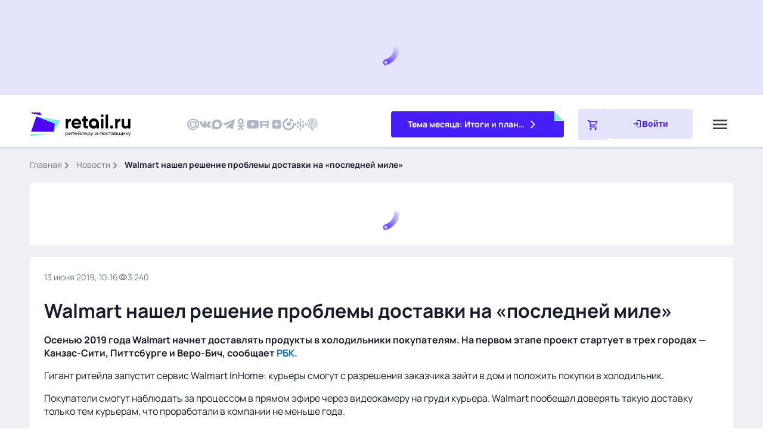

--- FILE ---
content_type: text/javascript; charset=utf-8
request_url: https://www.retail.ru/_nuxt/CxxYhNcZ.js
body_size: 465
content:
import{u as d,r as p,$ as f,A as g,J as m,G as w}from"#entry";function v(i){return new URL(window.location.href)}const h=async function(i){let a,e;const t={};let s={},l={};if(i)a=i.seo||{},e=i.og||{};else{const c=d(),n=p(null);try{const{data:o}=await f(`${g.page}`,{params:{fields:"all",url:c.path},transform:r=>({meta:r.meta,data:r.data}),getCachedData(r){const u=m();return u.payload.data[r]||u.static.data[r]}});if(!o.value?.data||!o.value?.meta)throw new Error(`Ошибка получения данных: ${g.page}`);n.value=o.value}catch(o){console.error(o),w(o)}a=n.value?.meta?.seo||{},e=n.value?.meta?.og||{},s=n.value?.meta?.microdata||{},l=n.value?.data||{}}return"title"in a&&(t.title=a.title),"description"in a&&(t.description=a.description),"keywords"in a&&(t.keywords=a.keywords),"og:title"in e&&(t.ogTitle=e["og:title"]),"og:description"in e&&(t.ogDescription=e["og:description"]),"og:image"in e&&(t.ogImage=e["og:image"]),"og:type"in e&&(t.ogType=e["og:type"]),"og:site_name"in e&&(t.ogSiteName=e["og:site_name"]),"og:url"in e&&(t.ogUrl=e["og:url"]),i?t:{meta:t,microdata:s,data:l}};export{h as g,v as u};


--- FILE ---
content_type: text/javascript; charset=utf-8
request_url: https://www.retail.ru/_nuxt/ClZvwkxl.js
body_size: 689
content:
import{at as M}from"#entry";var p={exports:{}},q=p.exports,D;function z(){return D||(D=1,(function(i,v){(function(n,e){i.exports=e()})(q,(function(){return function(n,e,s){var t="h:mm A",r={lastDay:"[Yesterday at] "+t,sameDay:"[Today at] "+t,nextDay:"[Tomorrow at] "+t,nextWeek:"dddd [at] "+t,lastWeek:"[Last] dddd [at] "+t,sameElse:"MM/DD/YYYY"};e.prototype.calendar=function(c,a){var l=a||this.$locale().calendar||r,L=s(c||void 0).startOf("d"),o=this.diff(L,"d",!0),u="sameElse",Y=o<-6?u:o<-1?"lastWeek":o<0?"lastDay":o<1?"sameDay":o<2?"nextDay":o<7?"nextWeek":u,d=l[Y]||r[Y];return typeof d=="function"?d.call(this,s()):this.format(d)}}}))})(p)),p.exports}var T=z();const H=M(T);var m={exports:{}},k=m.exports,h;function A(){return h||(h=1,(function(i,v){(function(n,e){i.exports=e()})(k,(function(){return function(n,e,s){s.updateLocale=function(t,r){var c=s.Ls[t];if(c)return(r?Object.keys(r):[]).forEach((function(a){c[a]=r[a]})),c}}}))})(m)),m.exports}var C=A();const O=M(C);var x={exports:{}},W=x.exports,y;function g(){return y||(y=1,(function(i,v){(function(n,e){i.exports=e()})(W,(function(){var n={LTS:"h:mm:ss A",LT:"h:mm A",L:"MM/DD/YYYY",LL:"MMMM D, YYYY",LLL:"MMMM D, YYYY h:mm A",LLLL:"dddd, MMMM D, YYYY h:mm A"};return function(e,s,t){var r=s.prototype,c=r.format;t.en.formats=n,r.format=function(a){a===void 0&&(a="YYYY-MM-DDTHH:mm:ssZ");var l=this.$locale().formats,L=(function(o,u){return o.replace(/(\[[^\]]+])|(LTS?|l{1,4}|L{1,4})/g,(function(Y,d,f){var E=f&&f.toUpperCase();return d||u[f]||n[f]||u[E].replace(/(\[[^\]]+])|(MMMM|MM|DD|dddd)/g,(function(U,F,$){return F||$.slice(1)}))}))})(a,l===void 0?{}:l);return c.call(this,L)}}}))})(x)),x.exports}var R=g();const S=M(R);export{S as L,H as c,O as u};


--- FILE ---
content_type: text/javascript; charset=utf-8
request_url: https://www.retail.ru/_nuxt/Bf9l9PWq.js
body_size: 830
content:
import{V as d,r,N as u,f as i,l as m,g as n,h as s,j as _,F as v,a0 as f,t as a,q as w,Q as h}from"#entry";import{_ as g}from"./CcqHP-ap.js";import{S as y}from"./C7HsEPl6.js";import{N as b}from"./CeIzSyT8.js";const k=d({name:"also",props:{also:{type:Array,require:!1,default:()=>[]}},setup(){const e=r(null),o=r(null);return{swiperContainer:e,mainContainer:o}},mounted(){this.swiperContainer&&new y(this.swiperContainer,{breakpoints:{360:{slidesPerView:1,direction:"horizontal"},768:{slidesPerView:2,spaceBetween:24,direction:"horizontal"},1552:{slidesPerView:"auto",direction:"vertical"}},navigation:{nextEl:this.mainContainer.querySelector(".also__next"),prevEl:this.mainContainer.querySelector(".also__prev")},modules:[b]})}}),C={key:0,class:"also",ref:"mainContainer"},x={class:"also__list js-also swiper",ref:"swiperContainer"},N={class:"also__groups swiper-wrapper"},V={class:"also__group"},S={class:"also__time"},$={class:"also__views views views--gray"},j={class:"also__description p2"},q=["href"],B={class:"also__type"};function Y(e,o,E,P,z,A){const l=h,c=g;return e.also.length?(n(),i("aside",C,[o[0]||(o[0]=s("div",{class:"also__title h2"},"Читайте также",-1)),s("div",x,[s("div",N,[(n(!0),i(v,null,f(e.also,(t,p)=>(n(),i("div",{class:"also__item swiper-slide",key:p},[s("div",V,[s("time",S,a(e.$dayjs(t.attributes.time).format("D.MM.YYYY")),1),s("div",$,[_(l,{class:"also__icon views__icon",name:"global/visibility"}),w(" "+a(t.attributes.views.toLocaleString()),1)])]),s("div",j,[s("a",{href:t.attributes.link,title:"",class:"also__link link link--black"},a(t.attributes.title),9,q)]),s("div",B,a(t.attributes.type),1)]))),128))])],512),_(c,{class:"also__navigation",prev:"also__prev",next:"also__next"})],512)):m("",!0)}const I=Object.assign(u(k,[["render",Y],["__scopeId","data-v-73d4999c"]]),{__name:"NewsAlso"});export{I as default};
